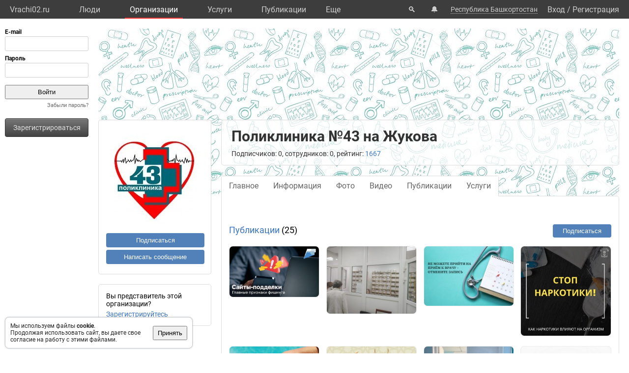

--- FILE ---
content_type: text/html; charset=UTF-8
request_url: https://vrachi02.ru/org/10710/theme/290/
body_size: 7185
content:
<!DOCTYPE html>
<html lang="ru">
	<head>
		<title>Публикации, Поликлиника №43 на Жукова</title>
		<meta name="description" content="Публикации, Поликлиника №43 на Жукова">
		<script defer src="https://static.vrachi.name/js/common.js?1768152753"></script>
		<link type="text/css" rel="stylesheet" href="https://static.vrachi.name/css/common.css?1768152753">
		
		<script defer type="text/javascript" src="https://static.vrachi.name/js/org.js?1768152753"></script>
	
	<link id="section_css_link" type="text/css" rel="stylesheet" href="https://static.vrachi.name/css/org.css?1768152753"><meta http-equiv="content-type" content="text/html; charset=utf-8"/>
		<meta name="viewport" content="width=device-width, initial-scale=1">
		<link rel="icon" type="image/png" href="https://static.vrachi.name/img/favicon/favicon.ico" />
		<link rel="preload" as="font" type="font/woff2" href="https://fonts.gstatic.com/s/roboto/v20/KFOmCnqEu92Fr1Mu5mxKOzY.woff2" crossorigin>
		<link rel="preload" as="font" type="font/woff2" href="https://fonts.gstatic.com/s/roboto/v20/KFOmCnqEu92Fr1Mu4mxK.woff2" crossorigin>
		<link rel="preload" as="font" type="font/woff2" href="https://fonts.gstatic.com/s/roboto/v20/KFOlCnqEu92Fr1MmWUlfABc4EsA.woff2" crossorigin>
		<link rel="preload" as="font" type="font/woff2" href="https://fonts.gstatic.com/s/roboto/v20/KFOlCnqEu92Fr1MmWUlfBBc4.woff2" crossorigin>
		<!--link rel="manifest" href="/manifest.webmanifest"-->
		<script async src="https://mc.yandex.ru/metrika/tag.js"></script>
		<script>window.yaContextCb=window.yaContextCb||[]</script>
		<script src="https://yandex.ru/ads/system/context.js" async></script>
		<!--link rel="preload" as="script" type="application/javascript" href="https://yastatic.net/safeframe-bundles/0.83/host.js" crossorigin-->
		<meta name="theme-color" content="#3d3d3d">
		<meta name="csrf-token" content="ea12d2b9f3592779f2c56df02350593baa4b88813a053abb461f00fc56199dcf">
		<!--[if lte IE 9]><meta http-equiv="refresh" content="0; URL=/bad_browser/"><![endif]-->
	</head>
	<body class="left_menu_notabs_mode">
		<header>
			<div id="left_menu_toogle_div" class="top_menu_nav_mobile_menu_div"> </div>
			<nav id="top_menu_nav">
				<ul class="top_menu_ul">
					<li class="top_menu_li top_menu_home_link_li">
						<a href="/" class="top_menu_a top_menu_home_link_a">Vrachi02.ru</a>
					</li>
					<li class="top_menu_li">
						<a href="/users/" class="top_menu_a ">Люди</a>
						<ul class="top_menu_dropdown_ul">
							<li class="top_menu_dropdown_li"><a href="/users/7/" class="top_menu_a top_menu_dropdown_a">Врачи</a></li>
							<li class="top_menu_dropdown_li"><a href="/users/8/" class="top_menu_a top_menu_dropdown_a">Фельдшеры </a></li>
							<li class="top_menu_dropdown_li"><a href="/users/10/" class="top_menu_a top_menu_dropdown_a">Мед. сестры</a></li>
						</ul>
					</li>
					<li class="top_menu_li">
						<a href="/org/" class="top_menu_a active">Организации</a>
						<ul class="top_menu_dropdown_ul">
							<li class="top_menu_dropdown_li"><a href="/org/type/1/2/2/" class="top_menu_a top_menu_dropdown_a">Больницы</a></li>
							<li class="top_menu_dropdown_li"><a href="/org/type/1/2/1/" class="top_menu_a top_menu_dropdown_a">Клиники</a></li>
							<li class="top_menu_dropdown_li"><a href="/org/type/1/2/3/" class="top_menu_a top_menu_dropdown_a">Поликлиники</a></li>
							<li class="top_menu_dropdown_li"><a href="/org/type/1/2/12/" class="top_menu_a top_menu_dropdown_a">Женские консультации</a></li>
							<li class="top_menu_dropdown_li"><a href="/org/type/1/2/8/" class="top_menu_a top_menu_dropdown_a">Родильные дома</a></li>
							<li class="top_menu_dropdown_li"><a href="/org/type/1/2/11/" class="top_menu_a top_menu_dropdown_a">Травпункты</a></li>
							<li class="top_menu_dropdown_li"><a href="/org/type/1/2/13/" class="top_menu_a top_menu_dropdown_a">Стоматологии</a></li>
						</ul>
					</li>
					<li class="top_menu_li">
						<a href="/services/" class="top_menu_a ">Услуги</a>
						<ul class="top_menu_dropdown_ul">
							<li class="top_menu_dropdown_li"><a href="/services/2/" class="top_menu_a top_menu_dropdown_a">Консультации</a></li>
							<li class="top_menu_dropdown_li"><a href="/services/7/" class="top_menu_a top_menu_dropdown_a">УЗИ</a></li>
							<li class="top_menu_dropdown_li"><a href="/services/8/" class="top_menu_a top_menu_dropdown_a">Рентген</a></li>
							<li class="top_menu_dropdown_li"><a href="/services/9/" class="top_menu_a top_menu_dropdown_a">МРТ</a></li>
							<li class="top_menu_dropdown_li"><a href="/services/12/" class="top_menu_a top_menu_dropdown_a">Комп. томография</a></li>
							<li class="top_menu_dropdown_li"><a href="/services/100/" class="top_menu_a top_menu_dropdown_a">ЭКГ</a></li>
							<li class="top_menu_dropdown_li"><a href="/services/10/" class="top_menu_a top_menu_dropdown_a">Эндоскопия</a></li>
							<li class="top_menu_dropdown_li"><a href="/services/5/" class="top_menu_a top_menu_dropdown_a">Анализы</a></li>
							<li class="top_menu_dropdown_li"><a href="/services/17/" class="top_menu_a top_menu_dropdown_a">Физиотерапия</a></li>
						</ul>
					</li>
					<li class="top_menu_li">
						<a href="/posts/" class="top_menu_a ">Публикации</a>
						<ul class="top_menu_dropdown_ul">
							<li class="top_menu_dropdown_li"><a class="top_menu_a top_menu_dropdown_a" href="/photos/">Фото</a></li>
							<li class="top_menu_dropdown_li"><a class="top_menu_a top_menu_dropdown_a" href="/videos/">Видео</a></li>
							<li class="top_menu_dropdown_li"><a class="top_menu_a top_menu_dropdown_a" href="/articles/">Статьи</a></li>
							<li class="top_menu_dropdown_li"><a class="top_menu_a top_menu_dropdown_a" href="/books/">Книги</a></li>
							<li class="top_menu_dropdown_li"><a class="top_menu_a top_menu_dropdown_a" href="/sets/">Подборки</a></li>
							<li class="top_menu_dropdown_li"><a class="top_menu_a top_menu_dropdown_a" href="/sets/">Каналы</a></li>
							<li class="top_menu_dropdown_li"><a class="top_menu_a top_menu_dropdown_a" href="/tags/">Теги</a></li>
							<!--li class="top_menu_dropdown_li"><a class="top_menu_a top_menu_dropdown_a" href="/books/type/6/">Клинич. рекомендации</a></li>
							<li class="top_menu_dropdown_li"><a class="top_menu_a top_menu_dropdown_a" href="https://russia.vrachi.name/journals/">Журналы</a></li-->
						</ul>
					</li>
					<li class="top_menu_li">
						<a href="https://ru.vrachi.name/" class="top_menu_a ">Библиотека</a>
						<ul class="top_menu_dropdown_ul">
							<li class="top_menu_dropdown_li"><a class="top_menu_a top_menu_dropdown_a" href="https://ru.vrachi.name/articles/">Статьи</a></li>
							<li class="top_menu_dropdown_li"><a class="top_menu_a top_menu_dropdown_a" href="https://ru.vrachi.name/books/">Книги</a></li>
							<li class="top_menu_dropdown_li"><a class="top_menu_a top_menu_dropdown_a" href="https://ru.vrachi.name/sets/">Подборки</a></li>
							<li class="top_menu_dropdown_li"><a class="top_menu_a top_menu_dropdown_a" href="https://ru.vrachi.name/research/">Исследования</a></li>
							<li class="top_menu_dropdown_li"><a class="top_menu_a top_menu_dropdown_a" href="https://ru.vrachi.name/journals/">Журналы</a></li>
							<li class="top_menu_dropdown_li"><a class="top_menu_a top_menu_dropdown_a" href="https://ru.vrachi.name/questionnaires/">Опросники</a></li>
							<li class="top_menu_dropdown_li"><a class="top_menu_a top_menu_dropdown_a" href="https://ru.vrachi.name/calculators/">Калькуляторы</a></li>
							<li class="top_menu_dropdown_li"><a class="top_menu_a top_menu_dropdown_a" href="https://ru.vrachi.name/questions/">Вопросы</a></li>
							<li class="top_menu_dropdown_li"><a class="top_menu_a top_menu_dropdown_a" href="https://ru.vrachi.name/forum/">Форум</a></li>
						</ul>
					</li>
					<li class="top_menu_li">
						<a class="top_menu_a" href="/events/">Мероприятия</a>
					</li>
					<li class="top_menu_li">
						<a class="top_menu_a" href="/jobs/vacancies/">Вакансии</a>
					</li>
				</ul>
				<div class="top_menu_more_div">
					<a class="top_menu_a" id="top_menu_more_a">Eще</a>
					<div class="top_menu_hide_div modal_window">
						<ul class="top_menu_hide_ul">
							<li class="top_menu_hide_li">
								<a href="/users/" class="top_menu_hide_a">Люди</a>
							</li>
							<li class="top_menu_hide_li">
								<a href="/org/" class="top_menu_hide_a active">Организации</a>
							</li>
							<li class="top_menu_hide_li">
								<a href="/services/" class="top_menu_hide_a">Услуги</a>
							</li>
							<li class="top_menu_hide_li">
								<a href="/posts/" class="top_menu_hide_a">Публикации</a>
							</li>
							<li class="top_menu_hide_li">
								<a href="https://ru.vrachi.name/" class="top_menu_hide_a">Библиотека</a>
							</li>
							<li class="top_menu_hide_li">
								<a href="/events/" class="top_menu_hide_a">Мероприятия</a>
							</li>
							<li class="top_menu_hide_li">
								<a href="/jobs/vacancies/" class="top_menu_hide_a">Вакансии</a>
							</li>
						</ul>
					</div>
				</div>
			</nav>
			<nav id="top_right_menu_nav">
				<ul id="top_right_menu_ul">
					<li class="top_right_menu_li top_right_menu_search_li">
						<a href="/search/" class="top_right_menu_a" id="top_right_menu_search_button_a">🔍</a>
                        <div id="search_common_div" class="modal_window">
                            <div id="search_inner_div">
								<div class="search_block_div">
									<form action="/search/" class="search_block_form" role="search">
										<div class="search_block2_div">
											<div class="search_block2_left_div">
												<input type="text" name="query" autocomplete="off" data-search_type="" value="" class="search_block_input" id="search_block_input">
											</div>
											<div class="search_block2_right_div"><input type="submit" value="Найти" class="search_block_button"></div>
										</div>
										<div class="search_dropdown_div">
											<ul class="search_dropdown_ul modal_window"></ul>
										</div>
									</form>
								</div>
							</div>
                        </div>
					</li>
					<li class="top_right_menu_li top_right_menu_notification_li">
						<a class="top_right_menu_a">🔔</a>
					</li>
					<li class="top_right_menu_li top_right_menu_city_li">
						<a class="top_right_menu_city_a" id="city_select_a">Республика Башкортостан</a>
						<div class="city_select_div modal_window"><ul class="city_select_ul"><li class="city_select_li"><a class="link_js city_select_a" onClick="browsing_select_city(0)">Республика Башкортостан</a></li><li class="city_select_li"><a class="link_js city_select_a" onClick="browsing_select_city(346)">г. Уфа</a></li><li class="city_select_li"><a class="link_js city_select_a" onClick="browsing_select_city(347)">г. Агидель</a></li><li class="city_select_li"><a class="link_js city_select_a" onClick="browsing_select_city(348)">г. Нефтекамск</a></li><li class="city_select_li"><a class="link_js city_select_a" onClick="browsing_select_city(349)">г. Октябрьский</a></li><li class="city_select_li"><a class="link_js city_select_a" onClick="browsing_select_city(350)">г. Салават</a></li><li class="city_select_li"><a class="link_js city_select_a" onClick="browsing_select_city(352)">г. Кумертау</a></li><li class="city_select_li"><a class="link_js city_select_a" onClick="browsing_select_city(353)">г. Межгорье</a></li><li class="city_select_li"><a class="link_js city_select_a" onClick="browsing_select_city(357)">г. Стерлитамак</a></li><li class="city_select_li"><a class="link_js city_select_a" onClick="browsing_select_city(978)">г. Баймак</a></li><li class="city_select_li"><a class="link_js city_select_a" onClick="browsing_select_city(1299)">г. Белебей</a></li><li class="city_select_li"><a class="link_js city_select_a" onClick="browsing_select_city(1466)">г. Белорецк</a></li><li class="city_select_li"><a class="link_js city_select_a" onClick="browsing_select_city(1690)">г. Бирск</a></li><li class="city_select_li"><a class="link_js city_select_a" onClick="browsing_select_city(1884)">г. Благовещенск</a></li><li class="city_select_li"><a class="link_js city_select_a" onClick="browsing_select_city(2915)">г. Ишимбай</a></li><li class="city_select_li"><a class="link_js city_select_a" onClick="browsing_select_city(3807)">г. Мелеуз</a></li><li class="city_select_li"><a class="link_js city_select_a" onClick="browsing_select_city(4636)">г. Туймазы</a></li><li class="city_select_li"><a class="link_js city_select_a" onClick="browsing_select_city(4769)">г. Учалы</a></li><li class="city_select_li"><a class="link_js city_select_a" onClick="browsing_select_city(5357)">г. Янаул</a></li><li class="city_select_li"><a class="link_js city_select_a" onClick="browsing_select_city(5586)">г. Давлеканово</a></li><li class="city_select_li"><a class="link_js city_select_a" onClick="browsing_select_city(5695)">г. Дюртюли</a></li><li class="city_select_li"><a class="link_js city_select_a" onClick="browsing_select_city(351)">г. Сибай</a></li></ul></div>
					</li>
					<li class="top_right_menu_li top_right_menu_user_li">
							<div id="top_right_menu_user_desktop_div" class="top_right_menu_user_no_authorisation">
								<a href="/authorisation/" class="top_right_menu_enter_a">Вход</a>
								<div class="top_right_menu_slash_a">/</div>
								<a href="/registration/" class="top_right_menu_registration_a">Регистрация</a>
							</div>
							<div id="top_right_menu_user_mobile_div">
								<a class="top_right_menu_user_button_a" id="top_right_menu_user_button_a">
									<img width="20" height="20" />
								</a>
								<div class="top_right_menu_hide_user_div modal_window">
									<ul class="top_right_menu_hide_user_ul">
										<li class="top_right_menu_hide_user_li"><a class="top_right_menu_hide_user_a" id="top_right_menu_search_button2_a">Поиск</a></li>
										<li class="top_right_menu_hide_user_li"><a class="top_right_menu_hide_user_a">Уведомления</a></li>
										<li class="top_right_menu_hide_user_li"><a class="top_right_menu_hide_user_a" id="city_select_button2_a">Республика Башкортостан</a></li>
										<li class="top_right_menu_hide_user_li"><a class="top_right_menu_hide_user_a" href="/authorisation/">Вход</a></li>
										<li class="top_right_menu_hide_user_li"><a class="top_right_menu_hide_user_a" href="/registration/">Регистрация</a></li>
									</ul>
								</div>
							</div>
						</div></li>
				</ul>
			</nav>
		</header>
		<aside id="aside_left" class="modal_window modal_window_only_mobile">
			<nav id="left_menu_nav"><div class="left_menu_tab_wrap_div">
	<div class="left_menu_tab_div one_tab_mode">
		<input type="radio" class="left_menu_tab_input" id="left_menu_tab_input_1" name="left_menu_tab_input" checked><label for="left_menu_tab_input_1" class="left_menu_tab_label">Мое меню</label><section class="left_menu_tab_section" id="left_menu_tab_section_1">
			
			<iframe src="https://id.vrachi.name/authorize/?scope=openid profile&redirect_uri=https://vrachi02.ru/open_id_redirect/&response_type=code&client_id=vrachi02.ru&state=ea12d2b9f3592779f2c56df02350593baa4b88813a053abb461f00fc56199dcf" height="144px" width="180px" id="authentication_iframe"></iframe>
			<!--form class="authorisation_form" action="/authorisation/" method="post" autocomplete="on">
				<div class="login_div">
					<div class="title_div">E-mail</div>
					<div class="input_div"><input type="text" autocomplete="on" name="authorisation_login" id="login_input"></div>
				</div>
				<div class="pass_div">
					<div class="title_div">Пароль</div>
					<div class="input_div"><input type="password" name="authorisation_password" id="password_input" autocomplete="on"></div>
				</div>
				<div class="authorisation_button_div">
					<input type="submit" id="authorisation_button" class="" value="Войти"> 	
				</div>
			</form-->
			<div class="recall_link_div">
					<a class="recall_link_a" href="/recall/">Забыли пароль?</a>
				</div>
			<div class="registration_link_common_div">
				<div class="registration_link_div">
					<a href="/registration/" class="registration_link_a link_button_1">Зарегистрироваться</a>
				</div>
			</div>
			
			
		</section></div></div>
				<br><br>
    			<div id="yandex_rtb_R-A-1684506-1" class="re_left_div"></div>
				<!--div id="left_menu_bottom_click_area_div"></div-->
			</nav>
		</aside>
		<div id="content_common_div">
			<div id="aside_right">
				<div id="yandex_rtb_R-A-1684506-2" class="banner_right_div"></div>
				<br>
				
			</div>
			<main id="content_main"><div id="yandex_rtb_R-A-1684506-4" class="re_mobil_div"></div><noindex><div class="attention_notice_common_div" data-type="cookies">
        <div class="attention_notice_content_div">Мы используем файлы <b>cookie</b>.<br>Продолжая использовать сайт, вы даете свое согласие на работу с этими файлами.</div>
        <div class="attention_notice_close_div" onclick="attention_notice.close('cookies')"><button>Принять</button></div>
    </div></noindex><div class="org_common_div" id="page_common_data_div" data-page-type="org" data-id="10710" data-region="02" data-name="Поликлиника №43 на Жукова" itemscope itemtype="https://schema.org/MedicalOrganization">
			<div class="org_background_div"></div>
			<div class="org_page_div">
				<div class="org_left_div">
					<div class="org_ava_div"><a href="" class="strict_design photo_container_a" onclick="popup_window.photo_container_a_click()" data-container_width="200" data-container_height="200" data-pg_type="" data-pg_photo_id="464" data-pg_post_id="" itemscope itemtype="http://schema.org/ImageObject" itemprop="logo">
				<img class="user_ava_img" src="https://photos.vrachi.name/179/63f73745169f2_m.jpg" data-photo_width="200" data-photo_height="200" width="200" itemprop="contentUrl" itemprop="width " alt="Поликлиника №43 на Жукова">
				<meta itemprop="height" content="200px">
       			<meta itemprop="width" content="200px">
				<meta itemprop="thumbnail" content="https://photos.vrachi.name/179/63f73745169f2_s.jpg">
				<meta itemprop="name" content="Поликлиника №43 на Жукова">
			</a></div><div class="org_left_menu_div">
<!--div class="org_left_menu_subscribe_div left_menu_subscribe_common_div" onmouseleave="subscription.area_onmouseleave()" onmouseenter="subscription.area_onmouseenter()">
    
    <div class="left_menu_subscribe_hide_menu_div">
            
    </div>
</div-->

<div class="org_left_menu_subscribe_div left_menu_subscribe_common_div ">
		<div class="left_menu_subscribe_false_div">
			<button class="org_left_menu_subscribe_button left_menu_subscribe_button" onclick="subscription.all_themes_button_click(1)">Подписаться</button>
		</div>
		<div class="left_menu_subscribe_true_div hide_menu_area" onmouseleave="subscription.area_onmouseleave()" onmouseenter="subscription.area_onmouseenter()">		
			<button class="org_left_menu_subscribe_button left_menu_subscribe_button left_menu_subscribe_activated_button" onclick="subscription.submenu_view()">Вы подписаны</button>
			<button class="org_left_menu_subscribe_button left_menu_subscribe_part_button left_menu_subscribe_activated_button" onclick="subscription.submenu_view()">Вы частично подписаны</button>
			<div class="left_menu_subscribe_hide_menu_div">
				<ul class="left_menu_subscribe_hide_menu_ul">
					<li class="left_menu_subscribe_hide_menu_li unsubscribe" onclick="subscription.all_themes_button_click(0)">Отписаться</li>
					<li class="left_menu_subscribe_hide_menu_li subscribe_all" onclick="subscription.all_themes_button_click(1)">Подписаться на все</li>
				</ul>
			</div>
		</div>
	</div>

<div class="org_left_menu_message_div">
    <button class="org_left_menu_message_button" onclick="messages.write_one('org')">Написать сообщение</button>
</div>
<!--ul class="org_left_menu_ul">
    <li class="org_left_menu_li employee_org_left_menu_li">
        <a href="/org/10710/employee/" class="org_left_menu_a employee_org_left_menu_a ">Вы представитель этой организации?</a>
        <div class="org_left_menu_ul_more_div">
            <a class="link_js" onclick="document.querySelector('.org_left_menu_ul').classList.add('hide_menu_li_view'); event.target.style.display='none'">еще...</a>
        </div>
    </li>
    <li class="org_left_menu_li hide_menu_li">
        <a href="/org/10710/edit/information/" class="org_left_menu_a">Редактировать</a>
    </li-->
    <!--li class="org_left_menu_li hide_menu_li">
        <a class="org_left_menu_a">Сохранить в закладках</a>
    </li>
    <li class="org_left_menu_li hide_menu_li">
        <a class="org_left_menu_a">Рассказать друзьям</a>
    </li>
    <li class="org_left_menu_li hide_menu_li">
        <a class="org_left_menu_a">Включить уведомления</a>
    </li>
    <li class="org_left_menu_li hide_menu_li">
        <a class="org_left_menu_a">Пожаловаться</a>
    </li-->    
<!--/ul-->


</div>

<div class="org_left_menu_employee_div">Вы представитель этой организации?
	<div><a href="/org/10710/employee/">Зарегистрируйтесь</a></div>
</div></div>
				<div class="org_right_div">
					<div class="org_title_div">
						<h1 class="org_name_h1" itemprop="name">Поликлиника №43 на Жукова</h1>
						
						<div class="org_title_info_div">Подписчиков: 0, сотрудников: 0, рейтинг: <a href="/org/10710/rating/">1667</a><!--, отзывы: <a href="" class="org_title_reviews_plus_a">+23</a> <a  href="" class="org_title_reviews_neutral_a">2</a> <a href="" class="org_title_reviews_minus_a">-5</a--></div>
					</div>
					<div class="org_menu_div">
						<ul class="org_menu_ul"><li class="org_menu_li">
								<a class="org_menu_a " href="/org/10710/">
									<div class="org_menu_link_div">Главное</div>
								</a>
							</li><li class="org_menu_li">
								<a class="org_menu_a " href="/org/10710/information/">
									<div class="org_menu_link_div">Информация</div>
								</a>
							</li><li class="org_menu_li">
								<a class="org_menu_a " href="/org/10710/photo/">
									<div class="org_menu_link_div">Фото</div>
								</a>
							</li><li class="org_menu_li">
								<a class="org_menu_a " href="/org/10710/videos/">
									<div class="org_menu_link_div">Видео</div>
								</a>
							</li><li class="org_menu_li">
								<a class="org_menu_a " href="/org/10710/posts/">
									<div class="org_menu_link_div">Публикации</div>
								</a>
							</li><li class="org_menu_li">
								<a class="org_menu_a " href="/org/10710/services/">
									<div class="org_menu_link_div">Услуги</div>
								</a>
							</li></ul>
					</div>
					<div class="org_content_div" type_content="theme"><div class="user_theme_page_div"><ul class="posts_grid_themes_list_ul"><li class="posts_grid_themes_list_li" data-theme-id="290" data-subscription-status="0"><div class="page_block_info_header_div">
					<div class="posts_grid_themes_list_title_div page_block_info_header_h">
						<a  href="/org/10710/theme/290/">Публикации</a> (25)
					</div>
					<div class="page_block_info_header_link_add_div"><div class="posts_grid_themes_subscribe_common_div ">
					<div class="posts_grid_themes_subscribe_false_div">
						<button class="user_posts_grid_themes_subscribe_button posts_grid_themes_subscribe_button" onclick="subscription.theme_button_click(1)">Подписаться</button>
					</div>
					<div class="posts_grid_themes_subscribe_true_div hide_menu_area" onmouseleave="subscription.area_onmouseleave()" onmouseenter="subscription.area_onmouseenter()">		
						<button class="user_posts_grid_themes_subscribe_button posts_grid_themes_subscribe_button posts_grid_themes_subscribe_activated_button" onclick="subscription.submenu_view()">Вы подписаны</button>
						<div class="posts_grid_themes_subscribe_hide_menu_div">
							<ul class="posts_grid_themes_subscribe_hide_menu_ul">
								<li class="posts_grid_themes_subscribe_hide_menu_li" onclick="subscription.theme_button_click(0)">Отписаться</li>
							</ul>
						</div>
					</div>
				</div></div>
				</div><ul class="posts_grid_posts_list_ul"><li class="posts_grid_posts_list_li"><a class="posts_grid_posts_list_a "  href="/channel/290/post/11716/">
										<img src="https://photos.vrachi.name/5710/667ce44c111ff_m.jpg" class="posts_grid_posts_list_img">
									</a></li><li class="posts_grid_posts_list_li"><a class="posts_grid_posts_list_a "  href="/channel/290/post/11715/">
										<img src="https://photos.vrachi.name/5710/667ce44a92a76_m.jpg" class="posts_grid_posts_list_img">
									</a></li><li class="posts_grid_posts_list_li"><a class="posts_grid_posts_list_a "  href="/channel/290/post/11714/">
										<img src="https://photos.vrachi.name/5710/667ce44a47d5b_m.jpg" class="posts_grid_posts_list_img">
									</a></li><li class="posts_grid_posts_list_li"><a class="posts_grid_posts_list_a "  href="/channel/290/post/11713/">
										<img src="https://photos.vrachi.name/5710/667ce44813301_m.jpg" class="posts_grid_posts_list_img">
									</a></li><li class="posts_grid_posts_list_li"><a class="posts_grid_posts_list_a "  href="/channel/290/post/11698/">
										<img src="https://photos.vrachi.name/5695/66712be424b22_m.jpg" class="posts_grid_posts_list_img">
									</a></li><li class="posts_grid_posts_list_li"><a class="posts_grid_posts_list_a "  href="/channel/290/post/11697/">
										<img src="https://photos.vrachi.name/5695/66712be3bd336_m.jpg" class="posts_grid_posts_list_img">
									</a></li><li class="posts_grid_posts_list_li"><a class="posts_grid_posts_list_a "  href="/channel/290/post/11460/">
										<img src="https://photos.vrachi.name/5566/665d55d96af79_m.jpg" class="posts_grid_posts_list_img">
									</a></li><li class="posts_grid_posts_list_li"><a class="posts_grid_posts_list_a "  href="/channel/290/post/11459/">
										<img src="https://photos.vrachi.name/5566/665d55d90f384_m.jpg" class="posts_grid_posts_list_img">
									</a></li><li class="posts_grid_posts_list_li"><a class="posts_grid_posts_list_a "  href="/channel/290/post/11429/">
										<img src="https://photos.vrachi.name/5540/664b36ad2dd3a_m.jpg" class="posts_grid_posts_list_img">
									</a></li><li class="posts_grid_posts_list_li"><a class="posts_grid_posts_list_a "  href="/channel/290/post/11428/">
										<img src="https://photos.vrachi.name/5540/664b36aab6d7a_m.jpg" class="posts_grid_posts_list_img">
									</a></li><li class="posts_grid_posts_list_li"><a class="posts_grid_posts_list_a "  href="/channel/290/post/11125/">
										<img src="https://photos.vrachi.name/5385/663365c9edc91_m.jpg" class="posts_grid_posts_list_img">
									</a></li><li class="posts_grid_posts_list_li"><a class="posts_grid_posts_list_a "  href="/channel/290/post/11124/">
										<img src="https://photos.vrachi.name/5385/663365c985ad0_m.jpg" class="posts_grid_posts_list_img">
									</a></li><li class="posts_grid_posts_list_li"><a class="posts_grid_posts_list_a "  href="/channel/290/post/11123/">
										<img src="https://photos.vrachi.name/5385/663365c93a067_m.jpg" class="posts_grid_posts_list_img">
									</a></li><li class="posts_grid_posts_list_li"><a class="posts_grid_posts_list_a "  href="/channel/290/post/11122/">
										<img src="https://photos.vrachi.name/5385/663365c847b51_m.jpg" class="posts_grid_posts_list_img">
									</a></li><li class="posts_grid_posts_list_li"><a class="posts_grid_posts_list_a "  href="/channel/290/post/10842/">
										<img src="https://photos.vrachi.name/5235/6604e775b282c_m.jpg" class="posts_grid_posts_list_img">
									</a></li><li class="posts_grid_posts_list_li"><a class="posts_grid_posts_list_a "  href="/channel/290/post/10841/">
										<img src="https://photos.vrachi.name/5235/6604e7754a075_m.jpg" class="posts_grid_posts_list_img">
									</a></li><li class="posts_grid_posts_list_li"><a class="posts_grid_posts_list_a "  href="/channel/290/post/10840/">
										<img src="https://photos.vrachi.name/5235/6604e773c49af_m.jpg" class="posts_grid_posts_list_img">
									</a></li><li class="posts_grid_posts_list_li"><a class="posts_grid_posts_list_a "  href="/channel/290/post/904/">
										<img src="https://photos.vrachi.name/321/63f7a7e69dacc_m.jpg" class="posts_grid_posts_list_img">
									</a></li><li class="posts_grid_posts_list_li"><a class="posts_grid_posts_list_a "  href="/channel/290/post/903/">
										<img src="https://photos.vrachi.name/321/63f7a7e4a5766_m.jpg" class="posts_grid_posts_list_img">
									</a></li><li class="posts_grid_posts_list_li"><a class="posts_grid_posts_list_a "  href="/channel/290/post/902/">
										<img src="https://photos.vrachi.name/321/63f7a7e446b73_m.jpg" class="posts_grid_posts_list_img">
									</a></li><li class="posts_grid_posts_list_li"><a class="posts_grid_posts_list_a "  href="/channel/290/post/901/">
										<img src="https://photos.vrachi.name/321/63f7a7e392289_m.jpg" class="posts_grid_posts_list_img">
									</a></li><li class="posts_grid_posts_list_li"><a class="posts_grid_posts_list_a "  href="/channel/290/post/900/">
										<img src="https://photos.vrachi.name/321/63f7a7e2f0294_m.jpg" class="posts_grid_posts_list_img">
									</a></li><li class="posts_grid_posts_list_li"><a class="posts_grid_posts_list_a "  href="/channel/290/post/899/">
										<img src="https://photos.vrachi.name/321/63f7a7e2b5eb9_m.jpg" class="posts_grid_posts_list_img">
									</a></li><li class="posts_grid_posts_list_li"><a class="posts_grid_posts_list_a img_default"  href="/channel/290/post/898/">
										<img src="https://static-test.vrachi.name/img/default/post_default.png" class="posts_grid_posts_list_img">
									</a></li><li class="posts_grid_posts_list_li"><a class="posts_grid_posts_list_a "  href="/channel/290/post/897/">
										<img src="https://photos.vrachi.name/321/63f7a7e204d91_m.jpg" class="posts_grid_posts_list_img">
									</a></li></ul>
			</li></ul></div></div>
				</div>
			</div>
		</div>
			</main>
		</div>		
    	<br>
		<footer id="footer">
    		<div class="footer_link_div">
    		    <ul class="footer_link_ul">
    		        <li class="footer_link_li"><a href="/feedback/" class="footer_link_a">Обратная связь</a></li>
    		        <!--li class="footer_link_li"><a href="/feedback_promo/" class="footer_link_a">Реклама</a></li-->
					<li class="footer_link_li"><a href="/investors/" class="footer_link_a">Инвесторам</a></li><li class="footer_link_li"><a href="https://vk.com/public203888613" target="_blank" rel="nofollow" class="footer_link_a">Вконтакте</a></li>
				</ul>
    		</div>
    		<div class="footer_info_div">
    		    <div class="footer_info_name_div">vrachi02.ru, 2019-2026 гг.</div>
    		    <div>Имеются противопоказания, требуется консультация специалиста. Информация, представленная на сайте, не может быть использована для постановки диагноза, назначения лечения и не заменяет прием врача.</div>
    		    <div>Возрастное ограничение: 18+</div>
    		</div>
		</footer>
		<div id="work_container">
			<div id="templates_div">
				<!--div id="template_photo_show_div" class="photo_show_common_div">
					<div class="photo_show_img_div">
						<img class="photo_show_img_img">
					</div>
					<div class="photo_show_description_div"></div>
					<div class="photo_show_comments_div"></div>
				</div-->
				<div id="template_message_write_div">
					<div class="message_write_common_div">
						<form onsubmit="messages.write_one_submit()">
							<div class="message_write_header_div">Новое сообщение</div>
							<div class="message_write_content_div">
								<div class="message_write_target_div">
									<div class="message_write_target_img_div"><img class="message_write_target_img_img"/></div>
									<div class="message_write_target_content_div">
										<a class="message_write_target_link_a"></a>
										<div class="message_write_target_info_div"></div>
									</div>
								</div>
								<div class="message_write_text_div">
									<textarea class="message_write_text_textarea"></textarea>
								</div>
								<div class="message_write_button_div">
									<input type="submit" value="Отправить"/>
								</div>
							</div>
						</form>
					</div>
				</div>
			</div>
			<div id="popup_content_div">
				<div id="popup_content_background_div"></div>
				<div id="popup_content_wrapper_div">
					<div id="popup_content_scroll_div">
					    <div class="pg_close_div"></div>
						<div id="pg_external_div">
						    <div id="pg_arrows_area_div">
						        <div id="pg_arrows_left_div">
    							    <div id="pg_left_div"> </div>
    							</div>
    							<div id="pg_arrows_right_div">
    							    <div id="pg_right_div"> </div>
    							</div>
							</div>
							<div id="popup_content_content_div"></div>
						</div>
					</div>
				</div>
			</div>
		</div>
		<script>
		window.auth_status = false;
		window.region_num = 2;
		</script><script async src="https://www.googletagmanager.com/gtag/js?id=G-LW1V75XPSV"></script>
	<script>
	document.addEventListener("DOMContentLoaded", function(){
		window.dataLayer = window.dataLayer || [];
		function gtag(){dataLayer.push(arguments);}
		gtag("js", new Date());
		gtag("config", "G-LW1V75XPSV");

		(function(m,e,t,r,i,k,a)
		{
		    m[i]=m[i]||function(){(m[i].a=m[i].a||[]).push(arguments)};
		    m[i].l=1*new Date();k=e.createElement(t),a=e.getElementsByTagName(t)[0],k.async=1,k.src=r,a.parentNode.insertBefore(k,a)
		})(window, document, "script", "https://mc.yandex.ru/metrika/tag.js", "ym");
		ym(104841799, "init", {clickmap:false,trackLinks:true,accurateTrackBounce:true});

		
		if(document.body.clientWidth !== undefined && document.body.clientWidth > 1240)
		{
			window.yaContextCb.push(()=>{
				Ya.Context.AdvManager.render({
				  renderTo: 'yandex_rtb_R-A-1684506-1',
				  blockId: 'R-A-1684506-1'
				})
			  })
		}
		else
		{
			window.yaContextCb.push(()=>{
				Ya.Context.AdvManager.render({
				  renderTo: 'yandex_rtb_R-A-1684506-4',
				  blockId: 'R-A-1684506-4'
				})
			  })
		}
		if(document.body.clientWidth !== undefined && document.body.clientWidth > 1560)
		{
			window.yaContextCb.push(()=>{
				Ya.Context.AdvManager.render({
				  renderTo: 'yandex_rtb_R-A-1684506-2',
				  blockId: 'R-A-1684506-2'
				})
			  })
		}
		
		/*(function(w, d, n, s, t) 
		{
		    w = this;//hack
			d = this.document;
			if(document.body.clientWidth !== undefined && document.body.clientWidth > 1240)
			{
				var ya_rtb_num = '1684506-1';
			}
			else
			{
				var ya_rtb_num = '1684506-4';
			}
			w[n] = w[n] || [];
			w[n].push(function() {Ya.Context.AdvManager.render({blockId: ("R-A-" + ya_rtb_num),renderTo: ("yandex_rtb_R-A-" + ya_rtb_num),statId: ya_rtb_num,async: true});});
			t = d.getElementsByTagName("script")[0];
			s = d.createElement("script");
			s.type = "text/javascript";
			s.src = "//an.yandex.ru/system/context.js";
			s.async = true;
			t.parentNode.insertBefore(s, t);
		})(this, this.document, "yandexContextAsyncCallbacks");

		if(document.body.clientWidth !== undefined && document.body.clientWidth > 1560)
		{
			(function(w, d, n, s, t) {
				w = this;//hack
				d = this.document;
				w[n] = w[n] || [];
				w[n].push(function() {
					Ya.Context.AdvManager.render({
						blockId: "R-A-1684506-2",
						renderTo: "yandex_rtb_R-A-1684506-2",
						statId: 1684506,
						async: true
					});
				});
				t = d.getElementsByTagName("script")[0];
				s = d.createElement("script");
				s.type = "text/javascript";
				s.src = "//an.yandex.ru/system/context.js";
				s.async = true;
				t.parentNode.insertBefore(s, t);
			})(this, this.document, "yandexContextAsyncCallbacks");
		}*/
	})
	</script>
<script async src="https://static.vrachi.name/js/videojs.js"></script>
</body>
</html>